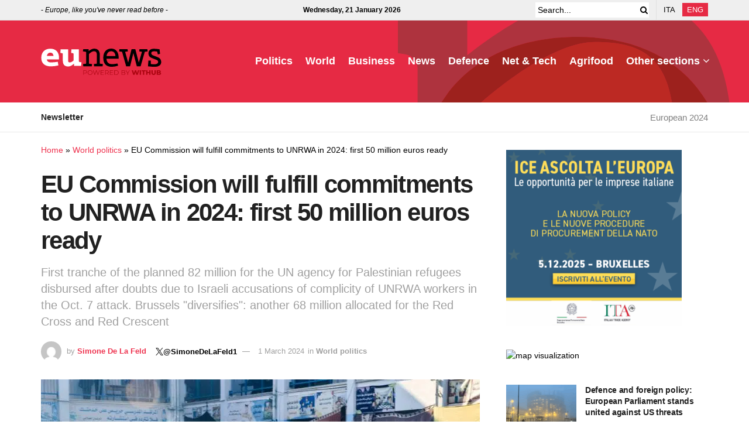

--- FILE ---
content_type: image/svg+xml
request_url: https://www.eunews.it/wp-content/uploads/2023/12/logo23.svg
body_size: 2307
content:
<?xml version="1.0" encoding="UTF-8"?>
<svg xmlns="http://www.w3.org/2000/svg" width="238.495" height="52.391" viewBox="0 0 238.495 52.391">
  <g id="Group_833" data-name="Group 833" transform="translate(374.188 245.209)">
    <g id="Group_4" data-name="Group 4" transform="translate(-374.188 -245)">
      <path id="Path_5" data-name="Path 5" d="M139.06,248.826c.325,4.188,3.66,6.018,8.336,6.018a97.33,97.33,0,0,0,13.459-1.22l1.179,7.157a66.627,66.627,0,0,1-14.639,1.952c-12.2,0-19.4-5.571-19.4-17.16,0-11.3,7.238-17.973,18.1-17.973s17.16,6.791,17.16,18.1a27.39,27.39,0,0,1-.2,3.131Zm.122-6.913h13.134c-.447-3.7-2.4-6.465-6.181-6.465-4.066,0-6.343,2.684-6.953,6.465" transform="translate(-128 -227.6)" fill="#fff"></path>
      <path id="Path_6" data-name="Path 6" d="M263.224,256.5l-.529,7.116H248.544v-4.636c-2.562,2.277-6.587,5.733-11.426,5.733s-10.979-1.179-10.979-12.28V239.79a1.533,1.533,0,0,0-1.383-1.5l-3.456-.569.529-7.116h14.883v22.324c0,3.334,1.545,3.7,3.7,3.7,2.4,0,5.53-2.358,7.116-3.782V239.871a1.549,1.549,0,0,0-1.3-1.586l-3.456-.569.529-7.116h14.883v23.707a1.529,1.529,0,0,0,1.3,1.5Z" transform="translate(-183.361 -229.38)" fill="#fff"></path>
      <path id="Path_7" data-name="Path 7" d="M365.8,257.986V241.68c0-10.857-5.9-12.28-10.369-12.28-4.92,0-10.816,4.961-11.752,5.733V230.5h-9.271L334,233.222l4.839.732a1.6,1.6,0,0,1,1.383,1.5V257.9a1.513,1.513,0,0,1-1.3,1.545l-4.717.569.407,2.806h15.249l.407-2.806-4.636-.569a1.6,1.6,0,0,1-1.383-1.5V238.753c2.236-2.115,6.913-5.9,10.45-5.9,4.026,0,6.994,1.261,6.994,8.336v16.631a1.574,1.574,0,0,1-1.383,1.545l-4.636.569.407,2.806h15.33l.325-2.806-4.554-.569a1.346,1.346,0,0,1-1.382-1.383Z" transform="translate(-250.234 -228.668)" fill="#010202" stroke="#000" stroke-miterlimit="10" stroke-width="1.72"></path>
      <path id="Path_8" data-name="Path 8" d="M448.283,229.2c-8.946,0-14.883,6.384-14.883,17.282,0,11.63,5.937,17.16,16.1,17.16a42.031,42.031,0,0,0,11.467-1.952l-.895-2.724a59.542,59.542,0,0,1-10.491,1.22c-6.587,0-11.467-3.863-11.752-12.606h24.4V246.6C462.23,235.747,457.147,229.2,448.283,229.2Zm-10.328,14.883c.651-6.506,4.229-11.426,10.328-11.426,5.733,0,9.068,4.961,9.515,11.426Z" transform="translate(-309.215 -228.549)" fill="#010202" stroke="#000" stroke-miterlimit="10" stroke-width="1.72"></path>
      <path id="Path_9" data-name="Path 9" d="M551.356,232.1l-.325,2.806,4.839.651a.691.691,0,0,1,.569.651,1.135,1.135,0,0,1-.081.447l-7.116,24.56L541.679,232.1h-6.14l-7.36,29.115-6.872-24.276a2.281,2.281,0,0,1-.122-.732c0-.407.325-.569.732-.651l4.636-.651-.407-2.806H511.507l-.407,2.806,4.636.61a1.484,1.484,0,0,1,1.22,1.1l7.848,27.854h6.343l7.319-29.033,7.523,29.033h6.181l8.051-27.854a1.586,1.586,0,0,1,1.26-1.1l4.432-.61-.407-2.806Z" transform="translate(-355.32 -230.27)" fill="#010202" stroke="#000" stroke-miterlimit="10" stroke-width="1.72"></path>
      <path id="Path_10" data-name="Path 10" d="M670.868,246.879l-9.841-3.863c-3.578-1.383-4.229-3.05-4.229-5.286,0-3.212,2.6-4.554,6.709-4.554a37.735,37.735,0,0,1,5.408.407,1.891,1.891,0,0,1,1.423,1.383l1.057,4.229,2.806-.732-.854-7.685a95.081,95.081,0,0,0-11.02-.976c-4.92,0-9.515,2.48-9.515,8.621,0,4.31,2.277,6.709,6.221,8.214l9.881,3.863c2.358.895,3.334,2.2,3.334,4.636,0,4.961-5.733,5.611-8.743,5.611a47.028,47.028,0,0,1-6.384-.447,1.5,1.5,0,0,1-1.3-1.5V253.3l-3.05.2L652,263.184a113.171,113.171,0,0,0,12.931.854c6.913,0,11.63-3.09,11.63-8.743C676.4,251.108,674.568,248.383,670.868,246.879Z" transform="translate(-438.925 -228.905)" fill="#010202" stroke="#000" stroke-miterlimit="10" stroke-width="1.72"></path>
    </g>
    <path id="Path_1237" data-name="Path 1237" d="M4.888,3.9a4.11,4.11,0,0,1,2.73.832A2.831,2.831,0,0,1,8.606,7.02,2.812,2.812,0,0,1,7.618,9.3a4.132,4.132,0,0,1-2.73.825H2.444V13H1.482V3.9ZM4.862,9.282a3.168,3.168,0,0,0,2.067-.591A2.047,2.047,0,0,0,7.644,7.02a2.077,2.077,0,0,0-.715-1.7,3.168,3.168,0,0,0-2.067-.591H2.444v4.55Zm10.023,3.8a5,5,0,0,1-2.451-.6,4.415,4.415,0,0,1-1.716-1.658A4.589,4.589,0,0,1,10.1,8.45a4.589,4.589,0,0,1,.618-2.366,4.415,4.415,0,0,1,1.716-1.657,5.268,5.268,0,0,1,4.888-.007,4.426,4.426,0,0,1,1.71,1.657,4.587,4.587,0,0,1,.624,2.373,4.587,4.587,0,0,1-.624,2.372,4.426,4.426,0,0,1-1.71,1.657A4.966,4.966,0,0,1,14.885,13.078Zm0-.858a3.923,3.923,0,0,0,1.95-.488A3.528,3.528,0,0,0,18.2,10.38a3.821,3.821,0,0,0,.494-1.93A3.821,3.821,0,0,0,18.2,6.52a3.528,3.528,0,0,0-1.365-1.352,4.157,4.157,0,0,0-3.906,0A3.562,3.562,0,0,0,11.55,6.52a3.783,3.783,0,0,0-.5,1.931,3.783,3.783,0,0,0,.5,1.93,3.562,3.562,0,0,0,1.378,1.352A3.96,3.96,0,0,0,14.885,12.22ZM34.125,3.9,31.057,13H30.043L27.378,5.239,24.7,13h-1L20.631,3.9h.988l2.626,7.826L26.962,3.9h.9l2.678,7.865L33.2,3.9Zm8.281,8.268V13H35.971V3.9h6.24v.832H36.933V7.969h4.706v.819H36.933v3.38ZM50.973,13l-2.08-2.925a6.592,6.592,0,0,1-.728.039H45.721V13h-.962V3.9h3.406a4.11,4.11,0,0,1,2.73.832,2.831,2.831,0,0,1,.988,2.288,2.958,2.958,0,0,1-.539,1.8A2.989,2.989,0,0,1,49.8,9.88L52.026,13ZM48.139,9.3a3.144,3.144,0,0,0,2.067-.6,2.066,2.066,0,0,0,.715-1.677,2.077,2.077,0,0,0-.715-1.7,3.168,3.168,0,0,0-2.067-.591H45.721V9.3Zm12.545,2.873V13H54.249V3.9h6.24v.832H55.211V7.969h4.706v.819H55.211v3.38ZM63.037,3.9h3.7a5.414,5.414,0,0,1,2.548.578,4.221,4.221,0,0,1,1.716,1.612,4.548,4.548,0,0,1,.611,2.36,4.548,4.548,0,0,1-.611,2.359,4.221,4.221,0,0,1-1.716,1.612A5.414,5.414,0,0,1,66.742,13h-3.7Zm3.653,8.268a4.413,4.413,0,0,0,2.093-.475,3.447,3.447,0,0,0,1.391-1.313,3.731,3.731,0,0,0,.494-1.93,3.731,3.731,0,0,0-.494-1.931,3.447,3.447,0,0,0-1.391-1.313,4.413,4.413,0,0,0-2.093-.474H64v7.436ZM83.1,8.307a2.413,2.413,0,0,1,1.385.773,2.231,2.231,0,0,1,.487,1.489,2.1,2.1,0,0,1-.864,1.8,4.313,4.313,0,0,1-2.555.63H77.363V3.9h3.926a3.95,3.95,0,0,1,2.36.611,2.013,2.013,0,0,1,.839,1.729,2.168,2.168,0,0,1-.371,1.28A2.221,2.221,0,0,1,83.1,8.307ZM78.325,4.693v3.3h2.9a2.925,2.925,0,0,0,1.7-.422,1.41,1.41,0,0,0,.6-1.229,1.41,1.41,0,0,0-.6-1.229,2.925,2.925,0,0,0-1.7-.422Zm3.211,7.514a3.345,3.345,0,0,0,1.846-.416,1.451,1.451,0,0,0,.624-1.3q0-1.7-2.47-1.7H78.325v3.419Zm8.645-2.353V13h-.949V9.854L85.592,3.9h1.027l3.12,5.109L92.859,3.9h.962ZM112.606,3.9,109.655,13H106.9l-1.742-5.538L103.337,13h-2.756L97.63,3.9h2.652l1.833,5.811L104.039,3.9H106.4l1.833,5.863L110.149,3.9Zm1.014,0h2.574V13H113.62Zm6.435,2.041H117.26V3.9h8.151V5.941h-2.782V13h-2.574ZM135.122,3.9V13h-2.574V9.451h-3.51V13h-2.574V3.9h2.574V7.319h3.51V3.9Zm6.11,9.282a4.306,4.306,0,0,1-3.152-1.105,4.2,4.2,0,0,1-1.124-3.133V3.9h2.574V8.866q0,2.184,1.729,2.184t1.716-2.184V3.9h2.535V8.944a4.2,4.2,0,0,1-1.124,3.133A4.306,4.306,0,0,1,141.232,13.182Zm13.1-4.927a2.551,2.551,0,0,1,1.222.852A2.234,2.234,0,0,1,156,10.5a2.1,2.1,0,0,1-.962,1.846,4.963,4.963,0,0,1-2.782.65h-4.914V3.9H152a4.573,4.573,0,0,1,2.652.643,2.02,2.02,0,0,1,.91,1.735,2.162,2.162,0,0,1-.319,1.164A2.227,2.227,0,0,1,154.336,8.255Zm-4.446-2.5V7.514h1.768q1.3,0,1.3-.884t-1.3-.871Zm2.158,5.382q1.352,0,1.352-.923T152.048,9.3H149.89v1.846Z" transform="translate(-292 -206)" fill="#ad0511"></path>
  </g>
</svg>
